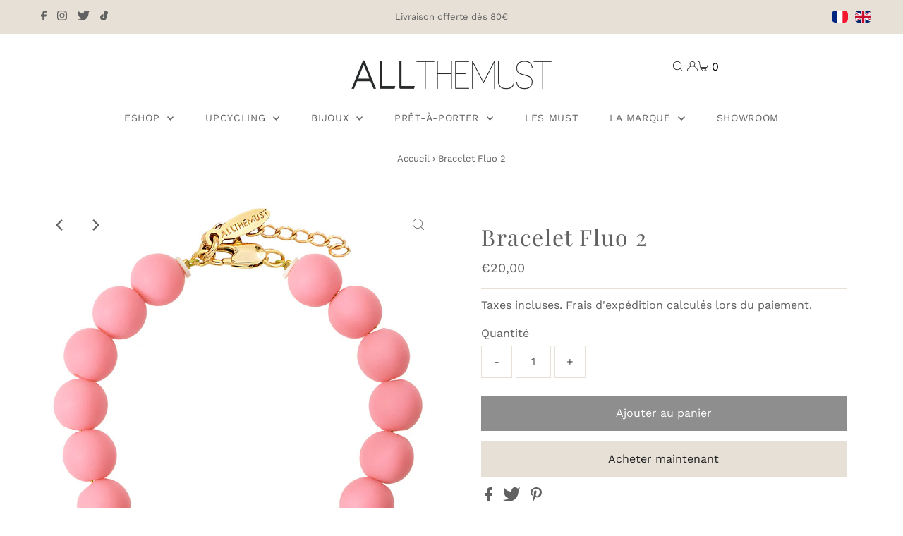

--- FILE ---
content_type: text/css
request_url: https://www.allthemust.com/cdn/shop/t/2/assets/custom.css?v=143905436101192682611666951922
body_size: -186
content:
html[lang=en] .only-fr:not(.osef){display:none!important}html[lang=fr] .only-en:not(.osef){display:none!important}#shopify-section-header .my-cart-text{display:none}#shopify-section-header #logo a{display:inline-block;margin:20px auto -10px}#shopify-section-footer,#shopify-section-footer *{font-size:15px!important}#shopify-section-footer .footer-theme-message{margin-top:20px;margin-left:-7px;font-style:italic;font-size:13px!important}#shopify-section-footer #bottom-footer{margin-top:0;padding-top:0}.navigation .dropdown__menuitem{min-width:240px}@media screen and (max-width: 1679px){.gridlock .row{max-width:1200px}}@media screen and (min-width: 1680px){.gridlock .row{max-width:1200px}}.contactPage__section-content{max-width:720px!important}.footer-credits-alioze{text-transform:none!important}.recommendation-modal__container,.recommendation-modal__backdrop{display:none!important;opacity:0!important;visibility:hidden!important}.ls-sw-languages>ul:nth-child(2){display:none!important}.ls-sw-languages ul{display:flex!important;flex-direction:row-reverse;border:0!important;background:transparent!important}.ls-sw-languages .ls-sw-link{padding:5px;border:0!important}.ls-sw-languages .ls-sw-link,.ls-sw-languages .ls-sw-link:active,.ls-sw-languages .ls-sw-link:focus,.ls-sw-languages .ls-sw-link:hover,.ls-sw-languages .ls-sw-link:visited{background:transparent!important}.ls-sw-languages .ls-lang-icon:before{width:23px!important;height:17px!important}@media (min-width: 1024px){.ls-sw-languages.ls-sw-bottom-left,.ls-sw-languages.ls-sw-right-left{display:none}}@media (max-width: 1023px){.ls-sw-languages.ls-sw-top-right{display:none}}.shopify-policy__container{max-width:100ch!important}.shopify-policy__title{margin:30px auto 40px!important}.shopify-policy__body{margin-bottom:40px!important}
/*# sourceMappingURL=/cdn/shop/t/2/assets/custom.css.map?v=143905436101192682611666951922 */


--- FILE ---
content_type: text/css
request_url: https://www.allthemust.com/cdn/shop/t/2/compiled_assets/styles.css?330
body_size: -631
content:
.product-recommendations .product-loop{display:grid;width:100%;margin:20px 1.04166667%;grid-template-columns:repeat({{grid}},1fr);grid-row-gap:25px;grid-column-gap:40px}@media screen and (min-width: 741px) and (max-width: 980px){.product-recommendations .product-loop{grid-template-columns:repeat(3,1fr);grid-gap:10px}}@media screen and (max-width: 740px){.product-recommendations .product-loop{grid-template-columns:repeat(2,1fr);grid-gap:10px;margin:0 auto}}
/*# sourceMappingURL=/cdn/shop/t/2/compiled_assets/styles.css.map?330= */
